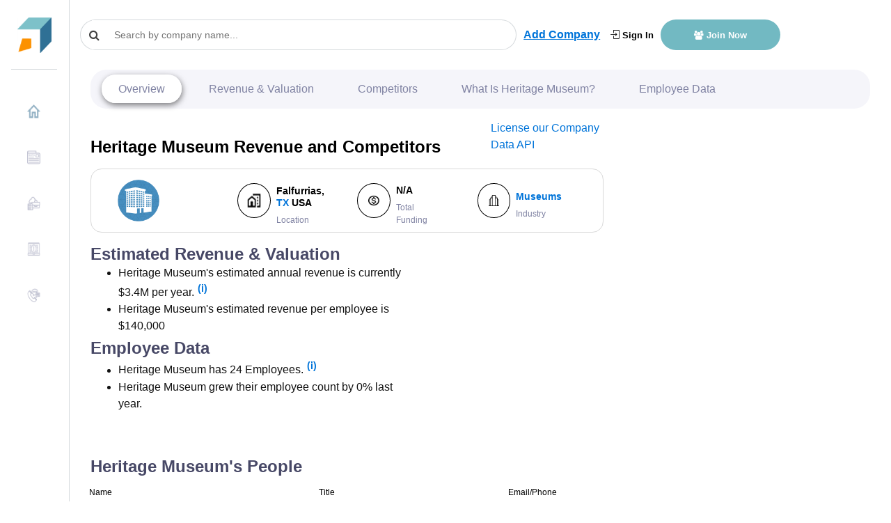

--- FILE ---
content_type: text/html; charset=utf-8
request_url: https://www.google.com/recaptcha/api2/aframe
body_size: 268
content:
<!DOCTYPE HTML><html><head><meta http-equiv="content-type" content="text/html; charset=UTF-8"></head><body><script nonce="kC9KNJMx6cCfCR0WhWawEA">/** Anti-fraud and anti-abuse applications only. See google.com/recaptcha */ try{var clients={'sodar':'https://pagead2.googlesyndication.com/pagead/sodar?'};window.addEventListener("message",function(a){try{if(a.source===window.parent){var b=JSON.parse(a.data);var c=clients[b['id']];if(c){var d=document.createElement('img');d.src=c+b['params']+'&rc='+(localStorage.getItem("rc::a")?sessionStorage.getItem("rc::b"):"");window.document.body.appendChild(d);sessionStorage.setItem("rc::e",parseInt(sessionStorage.getItem("rc::e")||0)+1);localStorage.setItem("rc::h",'1768639269810');}}}catch(b){}});window.parent.postMessage("_grecaptcha_ready", "*");}catch(b){}</script></body></html>

--- FILE ---
content_type: application/javascript; charset=UTF-8
request_url: https://growjo.com/cdn-cgi/challenge-platform/h/b/scripts/jsd/d251aa49a8a3/main.js?
body_size: 8989
content:
window._cf_chl_opt={AKGCx8:'b'};~function(T6,OE,Ot,Oj,Op,OQ,OB,Oo,T0,T1){T6=X,function(k,O,TR,T5,T,V){for(TR={k:343,O:406,T:251,V:217,K:223,A:334,x:321,l:344,b:311,M:410,F:188,h:411,c:404,U:266},T5=X,T=k();!![];)try{if(V=-parseInt(T5(TR.k))/1*(-parseInt(T5(TR.O))/2)+-parseInt(T5(TR.T))/3*(-parseInt(T5(TR.V))/4)+parseInt(T5(TR.K))/5*(-parseInt(T5(TR.A))/6)+-parseInt(T5(TR.x))/7*(parseInt(T5(TR.l))/8)+-parseInt(T5(TR.b))/9*(parseInt(T5(TR.M))/10)+parseInt(T5(TR.F))/11*(parseInt(T5(TR.h))/12)+-parseInt(T5(TR.c))/13*(-parseInt(T5(TR.U))/14),O===V)break;else T.push(T.shift())}catch(K){T.push(T.shift())}}(f,982426),OE=this||self,Ot=OE[T6(283)],Oj=function(Vb,Vl,Vx,VK,VT,T7,O,T,V,K){return Vb={k:309,O:254,T:221},Vl={k:335,O:359,T:248,V:330,K:388,A:211,x:393,l:388,b:292,M:257,F:297,h:296,c:359,U:204,n:374,G:233,P:393,N:306,i:289,z:359,d:317,Y:181,L:329,y:181},Vx={k:278,O:303},VK={k:305,O:303,T:169,V:246,K:215,A:328,x:328,l:181,b:258,M:229,F:185,h:294,c:258,U:229,n:258,G:171,P:309,N:264,i:225,z:278,d:297,Y:292,L:259,y:235,S:209,e:204,R:388,E:218,j:297,I:172,C:241,a:287,J:373,D:297,v:359,m:278,s:297,Q:359,H:292,B:229,o:285,W:225,Z:304,g:297,u0:350,u1:394,u2:297,u3:374,u4:225,u5:291,u6:257,u7:284,u8:287,u9:257,uu:297,uf:278,uX:173,uk:297,uO:297,uT:349,uV:289},VT={k:272,O:181},T7=T6,O={'nDQOr':function(A,l){return A<l},'erjyr':function(A,l){return A===l},'bqZwg':function(A,l){return A+l},'PxNse':T7(Vb.k),'NRiMg':function(A,l){return A==l},'hAyHg':function(A,x){return A(x)},'zHGdd':function(A,l){return A>l},'yYLnj':function(A,l){return A|l},'jkEYx':function(A,l){return A<<l},'dxyCo':function(A,l){return l&A},'VtTZB':function(A,l){return A<l},'qZNJo':function(A,l){return A-l},'ZRQMy':function(A,x){return A(x)},'bHGiT':function(A,l){return A|l},'xgmgx':function(A,l){return A<<l},'JyMcl':function(A,l){return A-l},'ZGOlR':function(A,l){return A>l},'hwayj':function(A,l){return A|l},'wuEDF':function(A,l){return l|A},'CxZNe':function(A,l){return A<<l},'fyxUQ':function(A,x){return A(x)},'jBWOe':function(A,l){return A>l},'cbmJD':function(A,l){return A&l},'SUnil':function(A,l){return A|l},'XLjfg':function(A,l){return A<<l},'QSMnH':function(A,x){return A(x)},'NkhVN':function(A,l){return A>l},'oNinb':function(A,l){return A!=l},'hbLsg':function(A,l){return A==l},'TSefB':function(A,l){return A!=l},'GfCAS':function(A,l){return l*A},'YEUPI':function(A,l){return l!=A},'cZjfU':function(A,l){return A-l},'ebILo':function(A,l){return A<l},'FTlYK':function(A,l){return A+l},'XVzSB':function(A,l){return A+l}},T=String[T7(Vb.O)],V={'h':function(A){return A==null?'':V.g(A,6,function(x,T8){return T8=X,T8(VT.k)[T8(VT.O)](x)})},'g':function(A,x,M,T9,F,U,G,P,N,i,z,Y,L,y,S,R,E,j){if(T9=T7,A==null)return'';for(U={},G={},P='',N=2,i=3,z=2,Y=[],L=0,y=0,S=0;O[T9(VK.k)](S,A[T9(VK.O)]);S+=1)if(O[T9(VK.T)](T9(VK.V),T9(VK.K)))return V&&K[T9(VK.A)]?A[T9(VK.x)]():'';else if(R=A[T9(VK.l)](S),Object[T9(VK.b)][T9(VK.M)][T9(VK.F)](U,R)||(U[R]=i++,G[R]=!0),E=O[T9(VK.h)](P,R),Object[T9(VK.c)][T9(VK.U)][T9(VK.F)](U,E))P=E;else{if(Object[T9(VK.n)][T9(VK.U)][T9(VK.F)](G,P)){if(O[T9(VK.G)]!==T9(VK.P))return O[T9(VK.N)](function(){}),'p';else{if(256>P[T9(VK.i)](0)){for(F=0;F<z;L<<=1,O[T9(VK.z)](y,x-1)?(y=0,Y[T9(VK.d)](O[T9(VK.Y)](M,L)),L=0):y++,F++);for(j=P[T9(VK.i)](0),F=0;O[T9(VK.L)](8,F);L=O[T9(VK.y)](O[T9(VK.S)](L,1),O[T9(VK.e)](j,1)),x-1==y?(y=0,Y[T9(VK.d)](M(L)),L=0):y++,j>>=1,F++);}else{for(j=1,F=0;O[T9(VK.R)](F,z);L=O[T9(VK.S)](L,1)|j,O[T9(VK.z)](y,O[T9(VK.E)](x,1))?(y=0,Y[T9(VK.j)](O[T9(VK.I)](M,L)),L=0):y++,j=0,F++);for(j=P[T9(VK.i)](0),F=0;O[T9(VK.L)](16,F);L=O[T9(VK.C)](O[T9(VK.a)](L,1),1.04&j),y==O[T9(VK.J)](x,1)?(y=0,Y[T9(VK.D)](O[T9(VK.I)](M,L)),L=0):y++,j>>=1,F++);}N--,0==N&&(N=Math[T9(VK.v)](2,z),z++),delete G[P]}}else for(j=U[P],F=0;O[T9(VK.k)](F,z);L=1&j|L<<1.03,O[T9(VK.m)](y,O[T9(VK.E)](x,1))?(y=0,Y[T9(VK.s)](M(L)),L=0):y++,j>>=1,F++);P=(N--,0==N&&(N=Math[T9(VK.Q)](2,z),z++),U[E]=i++,O[T9(VK.H)](String,R))}if(P!==''){if(Object[T9(VK.c)][T9(VK.B)][T9(VK.F)](G,P)){if(O[T9(VK.o)](256,P[T9(VK.i)](0))){for(F=0;F<z;L<<=1,y==O[T9(VK.J)](x,1)?(y=0,Y[T9(VK.j)](M(L)),L=0):y++,F++);for(j=P[T9(VK.W)](0),F=0;8>F;L=O[T9(VK.Z)](O[T9(VK.a)](L,1),j&1.39),y==O[T9(VK.E)](x,1)?(y=0,Y[T9(VK.g)](M(L)),L=0):y++,j>>=1,F++);}else{for(j=1,F=0;O[T9(VK.R)](F,z);L=O[T9(VK.u0)](O[T9(VK.u1)](L,1),j),y==x-1?(y=0,Y[T9(VK.u2)](O[T9(VK.u3)](M,L)),L=0):y++,j=0,F++);for(j=P[T9(VK.u4)](0),F=0;O[T9(VK.u5)](16,F);L=O[T9(VK.u1)](L,1)|O[T9(VK.u6)](j,1),x-1==y?(y=0,Y[T9(VK.s)](O[T9(VK.Y)](M,L)),L=0):y++,j>>=1,F++);}N--,N==0&&(N=Math[T9(VK.Q)](2,z),z++),delete G[P]}else for(j=U[P],F=0;F<z;L=O[T9(VK.u7)](O[T9(VK.u8)](L,1),O[T9(VK.u9)](j,1)),x-1==y?(y=0,Y[T9(VK.uu)](M(L)),L=0):y++,j>>=1,F++);N--,O[T9(VK.uf)](0,N)&&z++}for(j=2,F=0;F<z;L=O[T9(VK.uX)](L,1)|j&1.7,x-1==y?(y=0,Y[T9(VK.uk)](M(L)),L=0):y++,j>>=1,F++);for(;;)if(L<<=1,x-1==y){Y[T9(VK.uO)](O[T9(VK.uT)](M,L));break}else y++;return Y[T9(VK.uV)]('')},'j':function(A,VA,Tu){return VA={k:225},Tu=T7,O[Tu(Vx.k)](null,A)?'':''==A?null:V.i(A[Tu(Vx.O)],32768,function(x,Tf){return Tf=Tu,A[Tf(VA.k)](x)})},'i':function(A,x,M,TX,F,U,G,P,N,i,z,Y,L,y,S,R,j,E){for(TX=T7,F=[],U=4,G=4,P=3,N=[],Y=M(0),L=x,y=1,i=0;O[TX(Vl.k)](3,i);F[i]=i,i+=1);for(S=0,R=Math[TX(Vl.O)](2,2),z=1;O[TX(Vl.T)](z,R);E=L&Y,L>>=1,O[TX(Vl.V)](0,L)&&(L=x,Y=M(y++)),S|=(O[TX(Vl.K)](0,E)?1:0)*z,z<<=1);switch(S){case 0:for(S=0,R=Math[TX(Vl.O)](2,8),z=1;O[TX(Vl.A)](z,R);E=Y&L,L>>=1,L==0&&(L=x,Y=M(y++)),S|=O[TX(Vl.x)](O[TX(Vl.l)](0,E)?1:0,z),z<<=1);j=O[TX(Vl.b)](T,S);break;case 1:for(S=0,R=Math[TX(Vl.O)](2,16),z=1;z!=R;E=O[TX(Vl.M)](Y,L),L>>=1,0==L&&(L=x,Y=M(y++)),S|=(0<E?1:0)*z,z<<=1);j=T(S);break;case 2:return''}for(i=F[3]=j,N[TX(Vl.F)](j);;){if(y>A)return'';for(S=0,R=Math[TX(Vl.O)](2,P),z=1;O[TX(Vl.h)](z,R);E=Y&L,L>>=1,L==0&&(L=x,Y=O[TX(Vl.b)](M,y++)),S|=O[TX(Vl.x)](0<E?1:0,z),z<<=1);switch(j=S){case 0:for(S=0,R=Math[TX(Vl.c)](2,8),z=1;R!=z;E=O[TX(Vl.U)](Y,L),L>>=1,O[TX(Vl.V)](0,L)&&(L=x,Y=O[TX(Vl.n)](M,y++)),S|=(O[TX(Vl.K)](0,E)?1:0)*z,z<<=1);F[G++]=T(S),j=O[TX(Vl.G)](G,1),U--;break;case 1:for(S=0,R=Math[TX(Vl.c)](2,16),z=1;z!=R;E=O[TX(Vl.U)](Y,L),L>>=1,0==L&&(L=x,Y=M(y++)),S|=O[TX(Vl.P)](O[TX(Vl.N)](0,E)?1:0,z),z<<=1);F[G++]=T(S),j=G-1,U--;break;case 2:return N[TX(Vl.i)]('')}if(0==U&&(U=Math[TX(Vl.z)](2,P),P++),F[j])j=F[j];else if(G===j)j=O[TX(Vl.d)](i,i[TX(Vl.Y)](0));else return null;N[TX(Vl.F)](j),F[G++]=O[TX(Vl.L)](i,j[TX(Vl.y)](0)),U--,i=j,U==0&&(U=Math[TX(Vl.z)](2,P),P++)}}},K={},K[T7(Vb.T)]=V.h,K}(),Op=null,OQ=Os(),OB={},OB[T6(313)]='o',OB[T6(378)]='s',OB[T6(375)]='u',OB[T6(240)]='z',OB[T6(275)]='n',OB[T6(175)]='I',OB[T6(271)]='b',Oo=OB,OE[T6(253)]=function(O,T,V,K,rl,rx,rA,TG,A,M,F,h,U,G,P){if(rl={k:341,O:226,T:315,V:249,K:279,A:315,x:308,l:336,b:391,M:336,F:312,h:286,c:300,U:303,n:189,G:203,P:208,N:270,i:401,z:247},rx={k:338,O:303,T:232,V:401},rA={k:258,O:229,T:185,V:297},TG=T6,A={'OgiXr':function(N,i){return N+i},'XWlkB':function(N,i){return i===N},'UBQQL':function(N,i){return N<i},'VKbmn':function(N,i,z,Y){return N(i,z,Y)},'kyaEu':function(N,i){return N(i)},'VLQTs':TG(rl.k),'nAQNA':function(N,i){return N+i}},null===T||A[TG(rl.O)](void 0,T))return K;for(M=Og(T),O[TG(rl.T)][TG(rl.V)]&&(M=M[TG(rl.K)](O[TG(rl.A)][TG(rl.V)](T))),M=O[TG(rl.x)][TG(rl.l)]&&O[TG(rl.b)]?O[TG(rl.x)][TG(rl.M)](new O[(TG(rl.b))](M)):function(N,TN,i){for(TN=TG,N[TN(rx.k)](),i=0;i<N[TN(rx.O)];N[i+1]===N[i]?N[TN(rx.T)](A[TN(rx.V)](i,1),1):i+=1);return N}(M),F='nAsAaAb'.split('A'),F=F[TG(rl.F)][TG(rl.h)](F),h=0;A[TG(rl.c)](h,M[TG(rl.U)]);U=M[h],G=A[TG(rl.n)](OZ,O,T,U),A[TG(rl.G)](F,G)?(P='s'===G&&!O[TG(rl.P)](T[U]),A[TG(rl.N)]===A[TG(rl.i)](V,U)?x(A[TG(rl.i)](V,U),G):P||x(V+U,T[U])):x(A[TG(rl.z)](V,U),G),h++);return K;function x(N,i,TP){TP=TG,Object[TP(rA.k)][TP(rA.O)][TP(rA.T)](K,i)||(K[i]=[]),K[i][TP(rA.V)](N)}},T0=T6(365)[T6(408)](';'),T1=T0[T6(312)][T6(286)](T0),OE[T6(227)]=function(k,O,rd,rz,Ti,T,V,K,A,x){for(rd={k:366,O:303,T:220,V:293,K:210,A:225,x:307,l:297,b:416,M:405,F:191,h:301,c:357,U:416,n:297,G:225,P:412,N:416,i:354,z:236,d:359,Y:199,L:371,y:297,S:310,e:362},rz={k:310},Ti=T6,T={'hYFkw':function(l,M){return l>M},'Uiuoz':function(l,M){return l==M},'vrPHu':function(l,M){return M|l},'IvYSc':function(l,M){return l<<M},'jxGVB':function(l,M){return l-M},'axYHD':function(l,M){return l(M)},'tFPkA':function(l,M){return l<M},'NDFDj':function(l,M){return l>M},'TnRhj':function(l,M){return M&l},'mWbvQ':function(l,M){return l(M)},'BQiub':function(l,M){return l+M},'Jqyzw':function(l,M){return l(M)}},V=Object[Ti(rd.k)](O),K=0;K<V[Ti(rd.O)];K++)if(Ti(rd.T)===Ti(rd.V)){if(T[Ti(rd.K)](256,un[Ti(rd.A)](0))){for(fe=0;fR<fE;fj<<=1,T[Ti(rd.x)](fp,fI-1)?(fC=0,fq[Ti(rd.l)](fa(fJ)),fD=0):fv++,ft++);for(fm=fs[Ti(rd.A)](0),fQ=0;8>fH;fo=T[Ti(rd.b)](T[Ti(rd.M)](fW,1),fZ&1),fg==T[Ti(rd.F)](X0,1)?(X1=0,X2[Ti(rd.l)](T[Ti(rd.h)](X3,X4)),X5=0):X6++,X7>>=1,fB++);}else{for(X8=1,X9=0;T[Ti(rd.c)](Xu,Xf);Xk=T[Ti(rd.U)](T[Ti(rd.M)](XO,1),XT),Xr-1==XV?(XK=0,XA[Ti(rd.n)](Xx(Xl)),Xb=0):XM++,Xw=0,XX++);for(XF=Xh[Ti(rd.G)](0),Xc=0;T[Ti(rd.P)](16,XU);XG=T[Ti(rd.N)](XP<<1,T[Ti(rd.i)](XN,1)),T[Ti(rd.x)](Xi,Xz-1)?(Xd=0,XY[Ti(rd.n)](T[Ti(rd.z)](XL,Xy)),XS=0):Xe++,XR>>=1,Xn++);}fN--,fi==0&&(fz=fd[Ti(rd.d)](2,fY),fL++),delete fy[fS]}else if(A=V[K],'f'===A&&(A='N'),k[A]){for(x=0;x<O[V[K]][Ti(rd.O)];-1===k[A][Ti(rd.Y)](O[V[K]][x])&&(T[Ti(rd.L)](T1,O[V[K]][x])||k[A][Ti(rd.y)](T[Ti(rd.S)]('o.',O[V[K]][x]))),x++);}else k[A]=O[V[K]][Ti(rd.e)](function(M,Tz){return Tz=Ti,T[Tz(rz.k)]('o.',M)})},T3();function f(ra){return ra='mzUYT,jBWOe,hAyHg,frqfS,bqZwg,fGiDj,YEUPI,push,nWFCs,CZcqV,UBQQL,axYHD,success,length,hwayj,nDQOr,ebILo,Uiuoz,Array,imPYP,BQiub,63234GoiSIm,includes,object,XMLHttpRequest,Object,ixgCP,FTlYK,/cdn-cgi/challenge-platform/h/,DabZV,parent,13730066JzPWfA,XXEzc,ygZAW,[native code],vLGEF,tVwCI,xhr-error,randomUUID,XVzSB,hbLsg,isArray,OORGE,source,2840238vECbIp,NkhVN,from,contentWindow,sort,MbCva,Function,d.cookie,stringify,780803qOTYTx,8YMLPVu,iframe,function,detail,jwsOA,QSMnH,wuEDF,MLfQJ,loading,MVGLy,TnRhj,CnwA5,readyState,tFPkA,style,pow,error on cf_chl_props,ontimeout,map,CsXhH,AdeF3,_cf_chl_opt;JJgc4;PJAn2;kJOnV9;IWJi4;OHeaY1;DqMg0;FKmRv9;LpvFx1;cAdz2;PqBHf2;nFZCC5;ddwW5;pRIb1;rxvNi8;RrrrA2;erHi9,keys,api,ubBcE,jtVxC,SAUMo,Jqyzw,iTgze,JyMcl,fyxUQ,undefined,EZDVO,hiiOX,string,bNvCh,appendChild,hEGvi,timeout,getPrototypeOf,iQHHO,GFWCS,createElement,ISKpg,VtTZB,ZvTCT,LhBkr,Set,clientInformation,GfCAS,CxZNe,/jsd/oneshot/d251aa49a8a3/0.8281266702482033:1768637412:_qyTQlOMqrNzdr0u8eDAJunWQZdHdaOQP6flz2_0fM0/,addEventListener,log,body,ASwNG,LRmiB4,OgiXr,POST,_cf_chl_opt,18442697FWENYq,IvYSc,4YKqlwX,href,split,SSTpq3,2010dkDfNG,795288uewspo,NDFDj,navigator,http-code:,now,vrPHu,tabIndex,mVKpR,erjyr,jmehC,PxNse,ZRQMy,XLjfg,onload,bigint,hVykX,errorInfoObject,gRbge,ELnYB,status,charAt,toString,oZOAU,removeChild,call,location,display: none,319kAjdZi,VKbmn,epsaW,jxGVB,sid,DOMContentLoaded,open,qrgig,6|3|2|1|0|7|5|4,WfpaG,JBxy9,indexOf,event,ynXCZ,LAqla,kyaEu,dxyCo,TyjqK,random,HRMnX,isNaN,jkEYx,hYFkw,TSefB,BJLyr,cloudflare-invisible,__CF$cv$params,TESNd,onerror,5389444pDatpl,qZNJo,uXJKE,kOqta,yvqsRhLtu,xlfEl,20GyOUmM,FXeOV,charCodeAt,XWlkB,rxvNi8,rCoeX,hasOwnProperty,send,fDVrX,splice,cZjfU,SOnjL,yYLnj,mWbvQ,8|5|0|7|4|1|3|9|6|2,TYlZ6,OIfRH,symbol,bHGiT,LRFTU,postMessage,abnih,chctx,nYwKB,nAQNA,oNinb,getOwnPropertyNames,AKGCx8,3WvEami,nTaNH,pRIb1,fromCharCode,error,EgBQB,cbmJD,prototype,zHGdd,pkLOA2,/invisible/jsd,jZiMq,aWeAk,catch,contentDocument,14AqshwQ,ALAHs,/b/ov1/0.8281266702482033:1768637412:_qyTQlOMqrNzdr0u8eDAJunWQZdHdaOQP6flz2_0fM0/,COsBd,VLQTs,boolean,Mf81h9UDu30-+J$7ZpTr4nsIxBGPKqdzl5o6tkeCSwicXFNLO2mvRVAagYbQWjHyE,floor,onreadystatechange,number,UuYxX,jsd,NRiMg,concat,pZeEn,aUjz8,yJRKI,document,SUnil,ZGOlR,bind,xgmgx,vCgVj,join'.split(','),f=function(){return ra},f()}function Oq(){return OC()!==null}function X(u,k,O,T){return u=u-169,O=f(),T=O[u],T}function Og(k,rX,Tn,O){for(rX={k:279,O:366,T:383},Tn=T6,O=[];k!==null;O=O[Tn(rX.k)](Object[Tn(rX.O)](k)),k=Object[Tn(rX.T)](k));return O}function OC(VL,TT,k,O,T,K){if(VL={k:178,O:214,T:326,V:275,K:178,A:170,x:258,l:229,b:185,M:225,F:195,h:297,c:372,U:322,n:399,G:239,P:195,N:280,i:297,z:225,d:242,Y:359,L:205,y:369,S:176,e:297},TT=T6,k={'qrgig':function(V,K){return V<K},'iTgze':function(V,K){return V(K)},'XXEzc':function(V,K){return V>K},'ASwNG':function(V,K){return V|K},'OIfRH':function(V,K){return V-K},'pZeEn':function(V,K){return V==K},'LRFTU':function(V,K){return V&K},'TyjqK':function(V,K){return V<<K},'jtVxC':function(V,K){return K==V},'hVykX':function(V,K){return V-K},'tVwCI':function(V,K){return K!==V},'jmehC':TT(VL.k)},O=OE[TT(VL.O)],!O)return null;if(T=O.i,k[TT(VL.T)](typeof T,TT(VL.V))||T<30){if(TT(VL.K)!==k[TT(VL.A)]){if(uD[TT(VL.x)][TT(VL.l)][TT(VL.b)](uv,um)){if(256>Xb[TT(VL.M)](0)){for(kw=0;k[TT(VL.F)](kF,kh);kU<<=1,kG-1==kn?(kP=0,kN[TT(VL.h)](k[TT(VL.c)](ki,kz)),kd=0):kY++,kc++);for(K=kL[TT(VL.M)](0),ky=0;k[TT(VL.U)](8,kS);kR=k[TT(VL.n)](kE<<1,1&K),kt==k[TT(VL.G)](kj,1)?(kp=0,kI[TT(VL.h)](kC(kq)),ka=0):kJ++,K>>=1,ke++);}else{for(K=1,kD=0;k[TT(VL.P)](kv,km);kQ=kH<<1|K,k[TT(VL.N)](kB,ko-1)?(kW=0,kZ[TT(VL.i)](kg(O0)),O1=0):O2++,K=0,ks++);for(K=O3[TT(VL.z)](0),O4=0;16>O5;O7=O8<<1.47|k[TT(VL.d)](K,1),k[TT(VL.N)](O9,Ou-1)?(Of=0,OX[TT(VL.h)](Ok(OO)),OT=0):OV++,K>>=1,O6++);}kV--,kr==0&&(kK=kA[TT(VL.Y)](2,kx),kl++),delete kb[kM]}else for(K=fH[fB],fo=0;fW<fZ;X0=k[TT(VL.L)](X1,1)|K&1.3,k[TT(VL.y)](X2,k[TT(VL.S)](X3,1))?(X4=0,X5[TT(VL.e)](X6(X7)),X8=0):X9++,K>>=1,fg++);XA=(Xu--,0==Xf&&(XX=Xk[TT(VL.Y)](2,XO),XT++),XV[Xr]=XK++,Xx(Xl))}else return null}return T}function T4(V,K,rq,Te,A,x,l,b){if(rq={k:370,O:367,T:302,V:333,K:213,A:192,x:200,l:320,b:243,M:213,F:255,h:347,c:243},Te=T6,A={},A[Te(rq.k)]=function(M,F){return M===F},x=A,!V[Te(rq.O)])return;x[Te(rq.k)](K,Te(rq.T))?(l={},l[Te(rq.V)]=Te(rq.K),l[Te(rq.A)]=V.r,l[Te(rq.x)]=Te(rq.T),OE[Te(rq.l)][Te(rq.b)](l,'*')):(b={},b[Te(rq.V)]=Te(rq.M),b[Te(rq.A)]=V.r,b[Te(rq.x)]=Te(rq.F),b[Te(rq.h)]=K,OE[Te(rq.l)][Te(rq.c)](b,'*'))}function Om(k,O,r1,r0,Vg,VZ,Vo,Tx,T,V,K,l,b,M,A,F){if(r1={k:298,O:302,T:318,V:395,K:214,A:397,x:403,l:314,b:194,M:402,F:234,h:262,c:256,U:250,n:267,G:367,P:385,N:389,i:382,z:361,d:207,Y:385,L:303,y:212,S:199,e:297,R:234,E:362,j:174,I:216,C:269,a:186,J:186,D:407,v:186,m:230,s:221,Q:342},r0={k:327},Vg={k:384,O:298,T:231,V:180,K:252,A:351,x:288,l:414},VZ={k:207},Vo={k:252,O:382},Tx=T6,T={'nTaNH':function(x,l){return x(l)},'GFWCS':function(l,b){return l===b},'BJLyr':function(l,b){return l===b},'SOnjL':function(l,b){return l+b},'iQHHO':function(l,b){return l===b},'fDVrX':Tx(r1.k),'MLfQJ':Tx(r1.O),'vCgVj':function(l,b){return l+b},'jZiMq':function(l,b){return l+b},'EgBQB':Tx(r1.T),'ALAHs':Tx(r1.V),'COsBd':function(x){return x()}},V=OE[Tx(r1.K)],console[Tx(r1.A)](OE[Tx(r1.x)]),K=new OE[(Tx(r1.l))](),K[Tx(r1.b)](Tx(r1.M),T[Tx(r1.F)](T[Tx(r1.h)](T[Tx(r1.c)],OE[Tx(r1.x)][Tx(r1.U)]),T[Tx(r1.n)])+V.r),V[Tx(r1.G)]){if(T[Tx(r1.P)](Tx(r1.N),Tx(r1.N)))K[Tx(r1.i)]=5e3,K[Tx(r1.z)]=function(Tl){Tl=Tx,T[Tl(Vo.k)](O,Tl(Vo.O))};else if(l={},l[Tx(r1.d)]=function(h,c){return h+c},b=l,M=L[y],T[Tx(r1.Y)]('f',M)&&(M='N'),S[M]){for(F=0;F<F[R[E]][Tx(r1.L)];T[Tx(r1.y)](-1,j[M][Tx(r1.S)](I[C[a]][F]))&&(J(D[v[m]][F])||s[M][Tx(r1.e)](T[Tx(r1.R)]('o.',Q[H[B]][F]))),F++);}else o[M]=W[Z[g]][Tx(r1.E)](function(u3,Tb){return Tb=Tx,b[Tb(VZ.k)]('o.',u3)})}K[Tx(r1.j)]=function(TM){TM=Tx,T[TM(Vg.k)](TM(Vg.O),T[TM(Vg.T)])?K[TM(Vg.V)]>=200&&K[TM(Vg.V)]<300?T[TM(Vg.K)](O,T[TM(Vg.A)]):O(T[TM(Vg.x)](TM(Vg.l),K[TM(Vg.V)])):V=K[A]},K[Tx(r1.I)]=function(Tw){Tw=Tx,O(Tw(r0.k))},A={'t':T[Tx(r1.C)](OD),'lhr':Ot[Tx(r1.a)]&&Ot[Tx(r1.J)][Tx(r1.D)]?Ot[Tx(r1.v)][Tx(r1.D)]:'','api':V[Tx(r1.G)]?!![]:![],'c':Oq(),'payload':k},K[Tx(r1.m)](Oj[Tx(r1.s)](JSON[Tx(r1.Q)](A)))}function T2(ry,Td,T,V,K,A,x,l){T=(ry={k:345,O:392,T:265,V:386,K:368,A:358,x:187,l:417,b:398,M:380,F:337,h:190,c:381,U:390,n:413,G:202,P:184},Td=T6,{'ubBcE':Td(ry.k),'epsaW':function(b,M,F,h,c){return b(M,F,h,c)},'hEGvi':function(b,M,F,h,c){return b(M,F,h,c)},'LhBkr':Td(ry.O),'LAqla':Td(ry.T)});try{return V=Ot[Td(ry.V)](T[Td(ry.K)]),V[Td(ry.A)]=Td(ry.x),V[Td(ry.l)]='-1',Ot[Td(ry.b)][Td(ry.M)](V),K=V[Td(ry.F)],A={},A=T[Td(ry.h)](pRIb1,K,K,'',A),A=T[Td(ry.c)](pRIb1,K,K[T[Td(ry.U)]]||K[Td(ry.n)],'n.',A),A=pRIb1(K,V[T[Td(ry.G)]],'d.',A),Ot[Td(ry.b)][Td(ry.P)](V),x={},x.r=A,x.e=null,x}catch(b){return l={},l.r={},l.e=b,l}}function OI(k,VF,Vw,TO,O,T){VF={k:222,O:360},Vw={k:346},TO=T6,O={'xlfEl':function(V,K,A){return V(K,A)}},T=T2(),Om(T.r,function(V,Tk){Tk=X,typeof k===Tk(Vw.k)&&k(V),Oa()}),T.e&&O[TO(VF.k)](OH,TO(VF.O),T.e)}function T3(rI,rp,rt,TY,k,O,T,V,K){if(rI={k:352,O:295,T:193,V:214,K:299,A:356,x:363,l:379,b:325,M:396,F:396,h:179,c:274},rp={k:356,O:352,T:274},rt={k:263},TY=T6,k={'abnih':function(A,x,l){return A(x,l)},'aWeAk':function(A){return A()},'CZcqV':function(A){return A()},'CsXhH':TY(rI.k),'bNvCh':TY(rI.O),'ELnYB':TY(rI.T)},O=OE[TY(rI.V)],!O)return;if(!k[TY(rI.K)](Ov))return;(T=![],V=function(rE,TL){if(rE={k:244},TL=TY,!T){if(T=!![],!k[TL(rt.k)](Ov))return;OI(function(A,Ty){Ty=TL,k[Ty(rE.k)](T4,O,A)})}},Ot[TY(rI.A)]!==k[TY(rI.x)])?k[TY(rI.l)]!==TY(rI.b)?V():T(V):OE[TY(rI.M)]?Ot[TY(rI.F)](k[TY(rI.h)],V):(K=Ot[TY(rI.c)]||function(){},Ot[TY(rI.c)]=function(TS){TS=TY,K(),Ot[TS(rp.k)]!==TS(rp.O)&&(Ot[TS(rp.T)]=K,V())})}function Os(r2,TF){return r2={k:328,O:328},TF=T6,crypto&&crypto[TF(r2.k)]?crypto[TF(r2.O)]():''}function Oa(Vt,TV,k,O){if(Vt={k:332,O:319,T:276,V:316,K:197,A:323,x:228},TV=T6,k={'UuYxX':function(T){return T()},'ixgCP':function(T,V){return T===V},'WfpaG':TV(Vt.k),'ygZAW':TV(Vt.O),'rCoeX':function(T,V,K){return T(V,K)}},O=k[TV(Vt.T)](OC),k[TV(Vt.V)](O,null))return;if(Op){if(k[TV(Vt.K)]!==k[TV(Vt.A)])clearTimeout(Op);else return null}Op=k[TV(Vt.x)](setTimeout,function(){OI()},O*1e3)}function OJ(k,Vj,Tr){return Vj={k:206},Tr=T6,Math[Tr(Vj.k)]()<k}function OZ(O,T,V,rf,TU,K,A,x,l,M,F){for(rf={k:376,O:377,T:183,V:224,K:313,A:237,x:408,l:376,b:377,M:308,F:346,h:331,c:224,U:346,n:264},TU=T6,K={},K[TU(rf.k)]=function(h,U){return h==U},K[TU(rf.O)]=function(h,U){return U===h},K[TU(rf.T)]=function(h,U){return U==h},K[TU(rf.V)]=TU(rf.K),A=K,x=TU(rf.A)[TU(rf.x)]('|'),l=0;!![];){switch(x[l++]){case'0':if(A[TU(rf.l)](null,F))return A[TU(rf.b)](void 0,F)?'u':'x';continue;case'1':if(F===O[TU(rf.M)])return'D';continue;case'2':return A[TU(rf.T)](TU(rf.F),M)?OW(O,F)?'N':'f':Oo[M]||'?';case'3':if(F===!0)return'T';continue;case'4':if(O[TU(rf.M)][TU(rf.h)](F))return'a';continue;case'5':try{F=T[V]}catch(h){return'i'}continue;case'6':M=typeof F;continue;case'7':if(A[TU(rf.c)]==typeof F)try{if(TU(rf.U)==typeof F[TU(rf.n)])return F[TU(rf.n)](function(){}),'p'}catch(U){}continue;case'8':continue;case'9':if(!1===F)return'F';continue}break}}function OW(O,T,r6,Tc,V,K){return r6={k:339,O:324,T:340,V:340,K:258,A:182,x:185,l:199,b:339},Tc=T6,V={},V[Tc(r6.k)]=Tc(r6.O),K=V,T instanceof O[Tc(r6.T)]&&0<O[Tc(r6.V)][Tc(r6.K)][Tc(r6.A)][Tc(r6.x)](T)[Tc(r6.l)](K[Tc(r6.b)])}function OD(VI,TK,k,O){return VI={k:214,O:273,T:387},TK=T6,k={'ISKpg':function(T,V){return T(V)}},O=OE[TK(VI.k)],Math[TK(VI.O)](+k[TK(VI.T)](atob,O.t))}function Ov(Va,TA,O,T,V,K,A){return Va={k:418,O:219,T:273,V:415},TA=T6,O={},O[TA(Va.k)]=function(l,b){return l/b},O[TA(Va.O)]=function(l,b){return l>b},T=O,V=3600,K=OD(),A=Math[TA(Va.T)](T[TA(Va.k)](Date[TA(Va.V)](),1e3)),T[TA(Va.O)](A-K,V)?![]:!![]}function OH(K,A,r5,Th,x,l,b,M,F,h,c,U,n,G,P,N){if(r5={k:290,O:196,T:282,V:402,K:348,A:353,x:268,l:201,b:277,M:364,F:238,h:290,c:408,U:382,n:194,G:314,P:348,N:318,i:403,z:250,d:261,Y:177,L:245,y:333,S:201,e:230,R:221,E:355,j:403,I:355,C:409,a:400,J:260,D:403,v:281,m:198,s:214,Q:361},Th=T6,x={},x[Th(r5.k)]=Th(r5.O),x[Th(r5.T)]=Th(r5.V),x[Th(r5.K)]=function(i,z){return i+z},x[Th(r5.A)]=Th(r5.x),x[Th(r5.l)]=Th(r5.b),l=x,!OJ(0))return![];M=(b={},b[Th(r5.M)]=K,b[Th(r5.F)]=A,b);try{for(F=l[Th(r5.h)][Th(r5.c)]('|'),h=0;!![];){switch(F[h++]){case'0':c[Th(r5.U)]=2500;continue;case'1':c[Th(r5.n)](l[Th(r5.T)],U);continue;case'2':c=new OE[(Th(r5.G))]();continue;case'3':U=l[Th(r5.P)](Th(r5.N)+OE[Th(r5.i)][Th(r5.z)]+l[Th(r5.A)],N.r)+Th(r5.d);continue;case'4':n={},n[Th(r5.Y)]=M,n[Th(r5.L)]=P,n[Th(r5.y)]=l[Th(r5.S)],c[Th(r5.e)](Oj[Th(r5.R)](n));continue;case'5':P=(G={},G[Th(r5.E)]=OE[Th(r5.j)][Th(r5.I)],G[Th(r5.C)]=OE[Th(r5.i)][Th(r5.C)],G[Th(r5.a)]=OE[Th(r5.j)][Th(r5.a)],G[Th(r5.J)]=OE[Th(r5.D)][Th(r5.v)],G[Th(r5.m)]=OQ,G);continue;case'6':N=OE[Th(r5.s)];continue;case'7':c[Th(r5.Q)]=function(){};continue}break}}catch(i){}}}()